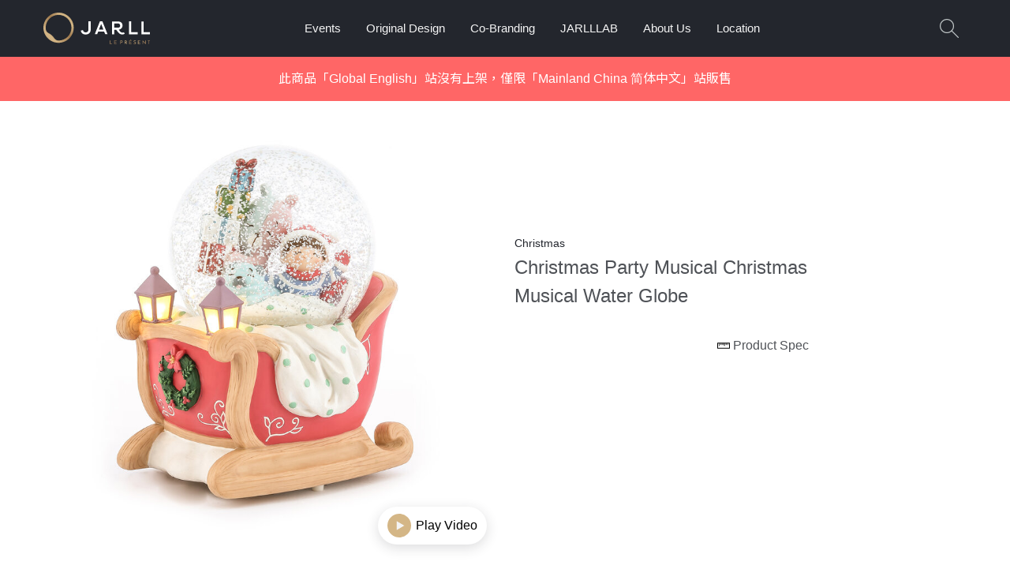

--- FILE ---
content_type: text/html; charset=utf-8
request_url: https://www.jarll.com/en/products/784
body_size: 7383
content:
<!DOCTYPE html>
<html>
<head>
  <meta charset="utf-8">
  <meta http-equiv="X-UA-Compatible" content="IE=edge, chrome=1">
  <meta name="viewport" content="width=device-width, initial-scale=1, maximum-scale=1, user-scalable=no">
  <link rel="shortcut icon" type="image/x-icon" href="https://cdn.jarll.com/assets/favicon-940589a9dbd54d68ea0bf7a5e8d8154a79395fcff0256319fc6be18392d7c74f.ico" />
  <link rel="apple-touch-icon" href="/images/logo-simple.jpg">
  <link rel="manifest" href="/manifest.json">
  <meta name="csrf-param" content="authenticity_token" />
<meta name="csrf-token" content="qD-ifAjPGrFrLMN3nT1yAyOGJ4O9PqsxlSHaEOWC9_HyzIYUzepWCHFM1ffRCH3t9UJPwv5R4RSLqLNc2zv8lg" />
  
  <meta property="fb:app_id" content="2026913110870364">
  <meta property="og:site_name" content="讚爾藝術 JARLL ART">
  <meta property="og:type" content="website">
  <title>Christmas Party Musical Christmas Musical Water Globe 聖誕禮物 | JARLL ART</title>
<meta name="description" content="Christmas Party Musical Christmas ，售價：$0">
<link rel="canonical" href="https://www.jarll.com/products/784">
<meta property="og:title" content="Christmas Party Musical Christmas  Musical Water Globe">
<meta property="og:image" content="https://assets.jarll.com/media/pictures/784/KC2001-EB_cover_1441_original.jpg?1543556135">
<meta property="og:image:width" content="75">
<meta property="og:image:height" content="75">
<meta property="og:url" content="https://www.jarll.com/products/784">
<meta property="og:description" content="Christmas Party Musical Christmas ，售價：$0">
<meta name="image" content="https://assets.jarll.com/media/pictures/784/KC2001-EB_cover_1441_original.jpg?1543556135">
  <link rel="alternate" href="https://www.jarll.com/tw/products/784" hreflang="zh-tw" />
<link rel="alternate" href="https://www.jarll.com/cn/products/784" hreflang="zh-cn" />
<link rel="alternate" href="https://www.jarll.com/en/products/784" hreflang="en-us" />
<link rel="alternate" href="https://www.jarll.com/products/784" hreflang="x-default" />
    <link rel="preconnect" href="https://fonts.gstatic.com/" crossorigin>
  <link rel="stylesheet" href="https://fonts.googleapis.com/css?family=Noto+Sans+TC:300,400&display=swap">

  <link rel="stylesheet" media="all" href="https://cdn.jarll.com/assets/application-14e90c531f69cc4eb5803c26f73d5e12e878d00e292867c99d9463c79330236d.css" />
  <link rel="stylesheet" media="all" href="https://cdn.jarll.com/assets/en-c0ba58604d93cc8b6ff8e9ed78f0deebff1b20eb1d5f9577ddafc590c5f5c4c8.css" />
  
    <!-- Google Tag Manager www.jarll.com GTM-TPT2QL6-->
  <script>(function(w,d,s,l,i){w[l]=w[l]||[];w[l].push({'gtm.start':
  new Date().getTime(),event:'gtm.js'});var f=d.getElementsByTagName(s)[0],
  j=d.createElement(s),dl=l!='dataLayer'?'&l='+l:'';j.async=true;j.src=
  'https://www.googletagmanager.com/gtm.js?id='+i+dl;f.parentNode.insertBefore(j,f);
  })(window,document,'script','dataLayer','GTM-TPT2QL6');</script>

    <!-- LINE Tag Base Code -->
  <!-- Do Not Modify -->
  <script>
  (function(g,d,o){
    g._ltq=g._ltq||[];g._lt=g._lt||function(){g._ltq.push(arguments)};
    var h=location.protocol==='https:'?'https://d.line-scdn.net':'http://d.line-cdn.net';
    var s=d.createElement('script');s.async=1;
    s.src=o||h+'/n/line_tag/public/release/v1/lt.js';
    var t=d.getElementsByTagName('script')[0];t.parentNode.insertBefore(s,t);
      })(window, document);
  _lt('init', {
    customerType: 'lap',
    tagId: 'bc32eda3-2458-4c31-a5a5-f73fc3e6b5d7'
  });
  _lt('send', 'pv', ['bc32eda3-2458-4c31-a5a5-f73fc3e6b5d7']);
  </script>
  <noscript>
    <img height="1" width="1" style="display:none"
         src="https://tr.line.me/tag.gif?c_t=lap&t_id=bc32eda3-2458-4c31-a5a5-f73fc3e6b5d7&e=pv&noscript=1" />
  </noscript>
  <!-- End LINE Tag Base Code -->

  
  <!-- Facebook Pixel Code -->
<script>
  !function(f,b,e,v,n,t,s)
  {if(f.fbq)return;n=f.fbq=function(){n.callMethod?
  n.callMethod.apply(n,arguments):n.queue.push(arguments)};
  if(!f._fbq)f._fbq=n;n.push=n;n.loaded=!0;n.version='2.0';
  n.queue=[];t=b.createElement(e);t.async=!0;
  t.src=v;s=b.getElementsByTagName(e)[0];
  s.parentNode.insertBefore(t,s)}(window, document,'script',
  'https://connect.facebook.net/en_US/fbevents.js');

  fbq('init', '1824303587860008'); // JARLL
  // fbq('init', '522314989919657'); // NTU MBA

  fbq('track', 'PageView');
</script>
<noscript>
  <img height="1" width="1" style="display:none"
       src="https://www.facebook.com/tr?id=1824303587860008&ev=PageView&noscript=1"/>
</noscript>
<!-- End Facebook Pixel Code -->

  <script type="text/javascript" src="//dynamic.criteo.com/js/ld/ld.js?a=84696" async="true"></script>
<script type="text/javascript">
window.criteo_q = window.criteo_q || [];
var deviceType = /iPad/.test(navigator.userAgent) ? "t" : /Mobile|iP(hone|od)|Android|BlackBerry|IEMobile|Silk/.test(navigator.userAgent) ? "m" : "d";
window.criteo_q.push(
    { event: "setAccount", account: 84696 },
    { event: "setSiteType", type: deviceType},
    {"event":"viewItem","item":784}
);
</script>

  
  <!-- Hotjar Tracking Code for www.jarll.com -->

  <!-- referral_vtm -->

</head>
<body>

<div class="page-wrapper">
  <header class="page-header">
    <div class="container">
      <h1>
        <a href="/en"><img src="https://cdn.jarll.com/images/logo.svg" /></a>
      </h1>
      <ul class="main-nav">

        <li>
          <a href="#">Events</a>
          <ul>
          </ul>
        </li>
        <li>
          <a href="#">Original Design</a>
          <ul>
            
    <li class="has-submenu">
      <a href="/en/categories/7">Carousel</a>
      <ul>
          <li><a href="/en/submenus/61">Classical Carousel</a></li>
          <li><a href="/en/submenus/62">Carousel (light) </a></li>
          <li><a href="/en/submenus/94">FRP</a></li>
          <li><a href="/en/submenus/83">Jewelry Style Series</a></li>
          <li><a href="/en/submenus/64">Rococo</a></li>
          <li><a href="/en/submenus/56">Pixel Series</a></li>
          <li><a href="/en/submenus/58">Fondant Amusement Park</a></li>
      </ul>
    </li>

    <li><a href="/en/categories/14">Christmas</a></li>

    <li class="has-submenu">
      <a href="/en/categories/4">Love Wedding</a>
      <ul>
          <li><a href="/en/submenus/80">Love Series</a></li>
          <li><a href="/en/submenus/10">Modern Wedding</a></li>
          <li><a href="/en/submenus/9">Chinese Wedding</a></li>
          <li><a href="/en/submenus/37">Valentine gift</a></li>
      </ul>
    </li>

    <li class="has-submenu">
      <a href="/en/categories/9">Animals</a>
      <ul>
          <li><a href="/en/submenus/82">Patronus of The Soul</a></li>
          <li><a href="/en/submenus/88">Grateful Heart Series</a></li>
          <li><a href="/en/submenus/38">Ｃircus</a></li>
          <li><a href="/en/submenus/47">Auspicious Animal</a></li>
          <li><a href="/en/submenus/48">Chinese Zodiac Sign</a></li>
          <li><a href="/en/submenus/49">Ocean Series</a></li>
          <li><a href="/en/submenus/59">Cute Animal</a></li>
          <li><a href="/en/submenus/66">Modern Totem Series</a></li>
          <li><a href="/en/submenus/60"> 2020 Taiwan Design Expo Limited Edition</a></li>
      </ul>
    </li>

    <li class="has-submenu">
      <a href="/en/categories/11">Flowers</a>
      <ul>
          <li><a href="/en/submenus/95">Crystal Resin Flower</a></li>
      </ul>
    </li>

    <li class="has-submenu">
      <a href="/en/categories/8">soothing</a>
      <ul>
          <li><a href="/en/submenus/91">12 Constellations</a></li>
          <li><a href="/en/submenus/81">Ferris Wheel Series</a></li>
          <li><a href="/en/submenus/54">Ballet Series</a></li>
          <li><a href="/en/submenus/55">Daydream</a></li>
          <li><a href="/en/submenus/57">Explorer Series</a></li>
          <li><a href="/en/submenus/89">Mini Jarll</a></li>
      </ul>
    </li>

    <li><a href="/en/categories/6">Greetings</a></li>

    <li><a href="/en/categories/47">Art Museum</a></li>

    <li class="has-submenu">
      <a href="/en/categories/17">Mini Music bell</a>
      <ul>
          <li><a href="/en/submenus/52">Donuts</a></li>
          <li><a href="/en/submenus/51">Cute Animals</a></li>
          <li><a href="/en/submenus/53">Chinese Zodiac Sign</a></li>
      </ul>
    </li>

    <li><a href="/en/categories/34">Childhood Sweetheart</a></li>

    <li><a href="/en/categories/13">City</a></li>

    <li><a href="/en/categories/12">Hero</a></li>

    <li class="has-submenu">
      <a href="/en/categories/42">Artwork</a>
      <ul>
          <li><a href="/en/submenus/70">Casting Copper</a></li>
          <li><a href="/en/submenus/71">Porcelain、Bone china and Cold Porcelain</a></li>
          <li><a href="/en/submenus/72">Art Glass</a></li>
          <li><a href="/en/submenus/77">Art Vase</a></li>
          <li><a href="/en/submenus/69">Life Style</a></li>
          <li><a href="/en/submenus/73">Baroque</a></li>
          <li><a href="/en/submenus/74">King</a></li>
          <li><a href="/en/submenus/75">Muses</a></li>
      </ul>
    </li>

          </ul>
        </li>
        <li>
          <a href="#">Co-Branding</a>
          <ul>
            
    <li class="has-submenu">
      <a href="/en/categories/15">Hello Kitty series</a>
      <ul>
          <li><a href="/en/submenus/41">Sanrio Family</a></li>
          <li><a href="/en/submenus/35">Hello Kitty</a></li>
          <li><a href="/en/submenus/32">My Melody</a></li>
          <li><a href="/en/submenus/30">LittleTwin Stars </a></li>
          <li><a href="/en/submenus/33">Cinnamoroll</a></li>
          <li><a href="/en/submenus/34">Pom Pom Purin</a></li>
          <li><a href="/en/submenus/29">Bad Badtz-Maru</a></li>
          <li><a href="/en/submenus/28">Gudetama</a></li>
          <li><a href="/en/submenus/67">Pochacco</a></li>
          <li><a href="/en/submenus/68">Kero Kero Keroppi</a></li>
          <li><a href="/en/submenus/40">Charmmy Kitty</a></li>
          <li><a href="/en/submenus/79">Kuromi</a></li>
          <li><a href="/en/submenus/87">Amulet</a></li>
          <li><a href="/en/submenus/36">12 constellations</a></li>
          <li><a href="/en/submenus/63"> Bluetooth Speaker</a></li>
      </ul>
    </li>

    <li><a href="/en/categories/37">Snoopy</a></li>

    <li><a href="/en/categories/40">TEENIE WEENIE </a></li>

    <li><a href="/en/categories/29">The Little Prince</a></li>

    <li><a href="/en/categories/41">KEMElife</a></li>

    <li><a href="/en/categories/38">Onmyoji</a></li>

    <li><a href="/en/categories/27">Teddy bear</a></li>

          </ul>
        </li>

        <li>
          <a href="#">JARLLLAB</a>
          <ul>
              <li><a href="/cn/events/jarlllab_intro">What is JARLLAB Crystal Ball?</a></li>
            <li><a href="/lab?region=en">Create Your Personalized Crystal Ball</a></li>
            <li><a href="/en/lab2"><span class="translation_missing" title="translation missing: en.lab2.build">Build</span></a></li>
            <li class="has-submenu">
              <a href="#">Purchase Ddditional Parts</a>
              <ul>
              </ul>
            </li>
          </ul>
        </li>

        <li>
          <a href="/en/about_us">About Us</a>
        </li>
        <li>
          <a href="/en/stores">Location</a>
        </li>
      </ul>
      <ul class="user-nav">
        <li>
          <a id="search-switch" href="#"><img src="https://cdn.jarll.com/images/icon_magnifier.svg" /></a>
        </li>

      </ul>
      <div class="mobi-menu mobi-only">
        <button class="mobi-menu_open">
          <img src="https://cdn.jarll.com/images/icon_hamburger.svg" />
        </button>
        <div class="mobi-menu_content">
          <button class="mobi-menu_close"><img src="https://cdn.jarll.com/images/icon_times.svg" /></button>
          <div class="mobi-menu_member">

          </div>
          <div class="container">
            <div class="item-series">
  <h2>Series Products</h2>
  <div class="tab_set tab_set--functional">
    <ul class="tab_list">
      <li>
        <a class="active" href="#original_design">Original Design</a>
      </li>
      <li>
        <a href="#co_branding">Co-Branding</a>
      </li>
      <li>
        <a href="#events">Events</a>
      </li>
      <li>
        <a href="#jarlllab">JARLLLAB</a>
      </li>
    </ul>
    <ul class="tab_content">
      <li>
        <ul class="series-tags">
            <li><a href="/en/categories/7">Carousel</a></li>
            <li><a href="/en/categories/14">Christmas</a></li>
            <li><a href="/en/categories/4">Love Wedding</a></li>
            <li><a href="/en/categories/9">Animals</a></li>
            <li><a href="/en/categories/11">Flowers</a></li>
            <li><a href="/en/categories/8">soothing</a></li>
            <li><a href="/en/categories/6">Greetings</a></li>
            <li><a href="/en/categories/47">Art Museum</a></li>
            <li><a href="/en/categories/17">Mini Music bell</a></li>
            <li><a href="/en/categories/34">Childhood Sweetheart</a></li>
            <li><a href="/en/categories/13">City</a></li>
            <li><a href="/en/categories/12">Hero</a></li>
            <li><a href="/en/categories/42">Artwork</a></li>
        </ul>
      </li>
      <li>
        <ul class="series-tags">
            <li><a href="/en/categories/15">Hello Kitty series</a></li>
            <li><a href="/en/categories/37">Snoopy</a></li>
            <li><a href="/en/categories/40">TEENIE WEENIE </a></li>
            <li><a href="/en/categories/29">The Little Prince</a></li>
            <li><a href="/en/categories/41">KEMElife</a></li>
            <li><a href="/en/categories/38">Onmyoji</a></li>
            <li><a href="/en/categories/27">Teddy bear</a></li>
        </ul>
      </li>
      <li>
        <ul class="series-tags">
        </ul>
      </li>

      <li>
        <ul class="series-tags">
            <li><a href="/cn/events/jarlllab_intro">什麼是JARLLAB水晶球?</a></li>

          <li><a href="/lab?region=en">製作個性化水晶球</a></li>

          <li><a href="/en/lab2">製作個性化水晶球V2(音樂鈴版)</a></li>

      </li>

    </ul>
  </div>
</div>

          </div>
        </div>
      </div>
    </div>
  </header>

    <div class="alert alert--red">
      <div class="container">
        此商品「Global English」站沒有上架，僅限「Mainland China 简体中文」站販售
      </div>
    </div>


  <div class="container">
  <div class="product_top">
    <div class="product_top-left">
      <img srcset="https://assets.jarll.com/media/pictures/784/KC2001-EB_cover_1441_m.jpg?1543556135 1x, https://assets.jarll.com/media/pictures/784/KC2001-EB_cover_1441_l.jpg?1543556135 1.4x, https://assets.jarll.com/media/pictures/784/KC2001-EB_cover_1441_xl.jpg?1543556135 2x" class="wx-previewimage" src="https://assets.jarll.com/media/pictures/784/KC2001-EB_cover_1441_m.jpg?1543556135" />
        <button id="video-play">
          Play Video
        </button>
    </div>
    <div class="product_top-right">
      <div class="product_category">
          <a href="/categories/14">Christmas</a>

      </div>
      <h2>
        Christmas Party Musical Christmas  Musical Water Globe
      </h2>
      <div class="product_price">

          <!-- Paypal -->
      </div>



      <div class="product_spec-text">

        <img height="16" style="vertical-align: -3px" src="https://cdn.jarll.com/images/icon-ruler.svg" />

        <a href="#product-spec-link">          
          Product Spec
        </a>
      </div>

      <div class="product_actions">
      </div>
    </div>
  </div>
</div>
  <div class="product_video">
    <button id="video-close">
      <img src="https://cdn.jarll.com/images/icon_times.svg" />
    </button>
    <video id="the-video" controls>
      <source src="https://jarll.oss-cn-shanghai.aliyuncs.com/media/products/videos/784/original/KC2001-EB.mp4" type="video/mp4">
    </video>
  </div>
<div class="product_wrapper">
  <div class="container product">

        <div class="product_img">
          <img srcset="https://assets.jarll.com/media/pictures/784/KC2001-EB_05_1446_m.jpg?1543556096 1x, https://assets.jarll.com/media/pictures/784/KC2001-EB_05_1446_l.jpg?1543556096 1.4x, https://assets.jarll.com/media/pictures/784/KC2001-EB_05_1446_xl.jpg?1543556096 2x" class="lazyload wx-previewimage" src="https://assets.jarll.com/media/pictures/784/KC2001-EB_05_1446_m.jpg?1543556096" />
        </div>
        <div class="product_img">
          <img srcset="https://assets.jarll.com/media/pictures/784/KC2001-EB_bottom_1447_m.jpg?1543556088 1x, https://assets.jarll.com/media/pictures/784/KC2001-EB_bottom_1447_l.jpg?1543556088 1.4x, https://assets.jarll.com/media/pictures/784/KC2001-EB_bottom_1447_xl.jpg?1543556088 2x" class="lazyload wx-previewimage" src="https://assets.jarll.com/media/pictures/784/KC2001-EB_bottom_1447_m.jpg?1543556088" />
        </div>
        <div class="product_img">
          <img srcset="https://assets.jarll.com/media/pictures/784/KC2001-EB_01_1442_m.jpg?1543556126 1x, https://assets.jarll.com/media/pictures/784/KC2001-EB_01_1442_l.jpg?1543556126 1.4x, https://assets.jarll.com/media/pictures/784/KC2001-EB_01_1442_xl.jpg?1543556126 2x" class="lazyload wx-previewimage" src="https://assets.jarll.com/media/pictures/784/KC2001-EB_01_1442_m.jpg?1543556126" />
        </div>
        <div class="product_img">
          <img srcset="https://assets.jarll.com/media/pictures/784/KC2001-EB_02_1443_m.jpg?1543556119 1x, https://assets.jarll.com/media/pictures/784/KC2001-EB_02_1443_l.jpg?1543556119 1.4x, https://assets.jarll.com/media/pictures/784/KC2001-EB_02_1443_xl.jpg?1543556119 2x" class="lazyload wx-previewimage" src="https://assets.jarll.com/media/pictures/784/KC2001-EB_02_1443_m.jpg?1543556119" />
        </div>
        <div class="product_img">
          <img srcset="https://assets.jarll.com/media/pictures/784/KC2001-EB_03_1444_m.jpg?1543556113 1x, https://assets.jarll.com/media/pictures/784/KC2001-EB_03_1444_l.jpg?1543556113 1.4x, https://assets.jarll.com/media/pictures/784/KC2001-EB_03_1444_xl.jpg?1543556113 2x" class="lazyload wx-previewimage" src="https://assets.jarll.com/media/pictures/784/KC2001-EB_03_1444_m.jpg?1543556113" />
        </div>
        <div class="product_img">
          <img srcset="https://assets.jarll.com/media/pictures/784/KC2001-EB_04_1445_m.jpg?1543556105 1x, https://assets.jarll.com/media/pictures/784/KC2001-EB_04_1445_l.jpg?1543556105 1.4x, https://assets.jarll.com/media/pictures/784/KC2001-EB_04_1445_xl.jpg?1543556105 2x" class="lazyload wx-previewimage" src="https://assets.jarll.com/media/pictures/784/KC2001-EB_04_1445_m.jpg?1543556105" />
        </div>
        <div class="product_img">
          <img srcset="https://assets.jarll.com/media/pictures/784/KC2001-EB_IMG_0059_1448_m.jpg?1543556083 1x, https://assets.jarll.com/media/pictures/784/KC2001-EB_IMG_0059_1448_l.jpg?1543556083 1.4x, https://assets.jarll.com/media/pictures/784/KC2001-EB_IMG_0059_1448_xl.jpg?1543556083 2x" class="lazyload wx-previewimage" src="https://assets.jarll.com/media/pictures/784/KC2001-EB_IMG_0059_1448_m.jpg?1543556083" />
        </div>
        <div class="product_img">
          <img srcset="https://assets.jarll.com/media/pictures/784/KC2001-EB_IMG_0060_1449_m.jpg?1543556077 1x, https://assets.jarll.com/media/pictures/784/KC2001-EB_IMG_0060_1449_l.jpg?1543556077 1.4x, https://assets.jarll.com/media/pictures/784/KC2001-EB_IMG_0060_1449_xl.jpg?1543556077 2x" class="lazyload wx-previewimage" src="https://assets.jarll.com/media/pictures/784/KC2001-EB_IMG_0060_1449_m.jpg?1543556077" />
        </div>


        <div class="product_img">
          <img data-src="https://assets.jarll.com/media/item_pictures/images/76/original.jpg?1768548092" class="lazyload" />
        </div>
        <div class="product_img">
          <img data-src="https://assets.jarll.com/media/item_pictures/images/6/original.jpg?1745224742" class="lazyload" />
        </div>
        <div class="product_img">
          <img data-src="https://assets.jarll.com/media/item_pictures/images/30/original.jpg?1730084904" class="lazyload" />
        </div>
        <div class="product_img">
          <img data-src="https://assets.jarll.com/media/item_pictures/images/57/original.jpg?1754533891" class="lazyload" />
        </div>
        <div class="product_img">
          <img data-src="https://assets.jarll.com/media/item_pictures/images/73/original.jpg?1763098636" class="lazyload" />
        </div>
        <div class="product_img">
          <img data-src="https://assets.jarll.com/media/item_pictures/images/70/original.jpg?1768548092" class="lazyload" />
        </div>
        <div class="product_img">
          <img data-src="https://assets.jarll.com/media/item_pictures/images/37/original.jpg?1768548092" class="lazyload" />
        </div>
        <div class="product_img">
          <img data-src="https://assets.jarll.com/media/item_pictures/images/49/original.jpg?1744689285" class="lazyload" />
        </div>
        <div class="product_img">
          <img data-src="https://assets.jarll.com/media/item_pictures/images/5/original.jpg?1723176146" class="lazyload" />
        </div>
        <div class="product_img">
          <img data-src="https://assets.jarll.com/media/item_pictures/images/31/original.jpg?1730085454" class="lazyload" />
        </div>
        <div class="product_img">
          <img data-src="https://assets.jarll.com/media/item_pictures/images/32/original.jpg?1730085454" class="lazyload" />
        </div>
        <div class="product_img">
          <img data-src="https://assets.jarll.com/media/item_pictures/images/9/original.jpg?1723176146" class="lazyload" />
        </div>
  </div>
</div>

<div class="container" id="product-spec-link">
  <h3 class="title--gold-underline">Specifications</h3>
  <table class="product_spec">
    <tr>
      <th>Name：</th>
      <td>Christmas Party Musical Christmas  Musical Water Globe 聖誕禮物</td>
    </tr>
    <tr>
      <th>Number：</th>
      <td>
          KC2001
      </td>
    </tr>
    <tr>
      <th>Material：</th>
      <td>
          Resin
          Glass
      </td>
    </tr>
    <tr>
      <th>Features：</th>
      <td>
          Auto glitter blower
          Tune
          Light
      </td>
    </tr>
    <tr>
      <th>Size：</th>
      <td></td>
    </tr>
      <tr>
        <th>Tune：</th>
        <td>
              <div class="js-audio-block">
                <audio class="js-audio-play" src="https://assets.jarll.com/media/tunes/jarll-tune-93.mp3?1564463315"></audio>
                <div class="js-audio-button">
                  <img style="vertical-align: text-top;" src="https://cdn.jarll.com/images/icon_volume-up.svg" /> Music box dancer,the
                </div>
              </div>
        </td>
      </tr>
  </table>
  <div class="product_info">
    <div class="product_note">
      <h3 class="title--small-gold">Product Notes</h3>
      <ul>
        <li>Please read the product instruction manual before use.</li>
        <li>This product is fragile and should be handled with care to avoid impact.</li>
        <li>For products with a music box, wind up the mechanism three times (540 degrees) each time to prevent it from getting stuck and unable to rotate. The music box mechanism is made of metal, so occasional mechanical friction noise is a normal and reasonable phenomenon.</li>
        <li>For products with batteries, regularly check the battery quality. When not in use, please remove the batteries to prevent damage to the product due to battery oxidation (batteries are not included in the shipment).</li>
        <li>For daily maintenance, gently wipe with a soft dry cloth. Do not use chemical solvents or cleaners.</li>
      </ul>
    </div>
    <div class="product_note">
      <h3 class="title--small-gold">Product Warranty</h3>
      <ul>
        <li>Any issues with the product itself (e.g., interior detachment, uneven winding of the music, wrong shipment) or defects caused during transportation can be replaced with a new product within seven days of delivery.</li>
        <li>Products with music box mechanisms enjoy a three-month warranty.</li>
        <li>Please retain the original packaging of the product. If you need to request a product repair, please send it back in its original packaging.</li>
        <li>For more details, please refer to <a href="/en/warranty">Warranty Policies</a></li>
      </ul>
    </div>
  </div>
  <div class="title-block">
    <h2>Review History</h2>
  </div>
  <div class="item-list_wrapper">
    <ul class="item-list item-list--compact">
      

    </ul>
  </div>
</div>

<div class="container">
  <div class="title-block">
    <h2>Christmas Series Products</h2>
    <a href="/categories/14">More</a>
  </div>
  <div class="item-list_wrapper">
    <ul class="item-list">
      
  <li>
    <div class="item_img ">




      <a href="/en/products/727">
        <img data-src="https://assets.jarll.com/media/pictures/727/GG5406200_11856_xs.jpg?1731402079" class="lazyload" />
</a>    </div>
    <div class="item_info">
      <div class="item_category">
        <a href="/categories/14">Christmas</a>
      </div>
      <h3>
        <a href="/en/products/727">Santa Claus sledding Christmas  Musical Water Globe</a>
      </h3>
      <div class="item_price">
      </div>
    </div>
  </li>
  <li>
    <div class="item_img ">




      <a href="/en/products/785">
        <img data-src="https://assets.jarll.com/media/pictures/785/GG-56058-EB__11855_xs.jpg?1731401705" class="lazyload" />
</a>    </div>
    <div class="item_info">
      <div class="item_category">
        <a href="/categories/14">Christmas</a>
      </div>
      <h3>
        <a href="/en/products/785">Dream Train Musical Christmas  Musical Water Globe</a>
      </h3>
      <div class="item_price">
      </div>
    </div>
  </li>
  <li>
    <div class="item_img ">




      <a href="/en/products/1588">
        <img data-src="https://assets.jarll.com/media/pictures/1588/%E6%83%85%E5%A2%83%E7%85%A7%E4%BF%AE%E5%9C%9610001_11820_xs.jpg?1733204748" class="lazyload" />
</a>    </div>
    <div class="item_info">
      <div class="item_category">
        <a href="/categories/14">Christmas</a>
      </div>
      <h3>
        <a href="/en/products/1588">Santa Claus Bauble Musical Water Globe</a>
      </h3>
      <div class="item_price">
      </div>
    </div>
  </li>
  <li>
    <div class="item_img ">
        <span class="label label--new">NEW</span>




      <a href="/en/products/1649">
        <img data-src="https://assets.jarll.com/media/pictures/1649/QO25044_012_12553_xs.jpg?1762939728" class="lazyload" />
</a>    </div>
    <div class="item_info">
      <div class="item_category">
        <a href="/categories/14">Christmas</a>
      </div>
      <h3>
        <a href="/en/products/1649">Christmas Fairy Tale Night  Musical Water Globe</a>
      </h3>
      <div class="item_price">
      </div>
    </div>
  </li>

    </ul>
  </div>
</div>


  <script>

      fbq('trackSingle', '1824303587860008', 'ViewContent', {
        content_type: 'product',
        content_name: 'Christmas Party Musical Christmas ',
        content_category: 'Christmas Party Musical Christmas ',
        content_ids: '784'
      });

      dataLayer.push({
        "ecommerce": {
          "currencyCode": "TWD",
          "detail": {
            "actionField": {
              "list": ""
            },
            "products": [{"id":"784","name":"Christmas Party Musical Christmas ","category":"Christmas","price":0}]
          }
        }
      });
  </script>




</div>
  <footer class="page-footer">
    <div class="footer-features">
      <div class="container">
        <ul>
          <li>
            <a href="/en/about_us">
              <div class="img-wrapper">
                <img src="https://cdn.jarll.com/images/icon_medal.svg" />
              </div>
              <div>Taiwan Design</div>
</a>          </li>
          <li>
            <a href="/en/production">
              <div class="img-wrapper">
                <img src="https://cdn.jarll.com/images/icon_diamond.svg" />
              </div>
              <div>Handicraft</div>
</a>          </li>
          <li>
            <a href="/en/packing">
              <div class="img-wrapper">
                <img src="https://cdn.jarll.com/images/icon_gift.svg" />
              </div>
              <div>Gift Wrapping</div>
</a>          </li>
          <li>
            <a href="/en/benefits">
              <div class="img-wrapper">
                <img src="https://cdn.jarll.com/images/icon_percent.svg" />
              </div>
              <div>Member Bonus</div>
</a>          </li>
        </ul>
      </div>
    </div>
    <div class="footer-links">
      <div class="container">
        <ul>
          <li>
            
          </li>
          <li>
            <a href="/en/benefits">Shopping Policies</a>
          </li>
          <li>
            <a href="/en/terms">Terms of use</a>
          </li>
          <li>
            <a href="/en/purchase">Business</a>
          </li>
        </ul>
      </div>
    </div>
    <div class="footer-footer">
      <div class="container">
        <ul class="footer-sublinks">
          <li>
            <a href="/en/stores">
              <div class="img-wrapper">
                <img src="https://cdn.jarll.com/images/icon_shop.svg" />
              </div>
              <div>Location</div>
</a>          </li>
            <li>
              <a href="https://www.facebook.com/jarllart/" target="_blank">
                <div class="img-wrapper">
                  <img src="https://cdn.jarll.com/images/icon_facebook_frame.svg" />
                </div>
                <div>Facebook</div>
              </a>
            </li>
            <li>
              <a href="https://www.instagram.com/jarllart/" target="_blank">
                <div class="img-wrapper">
                  <img src="https://cdn.jarll.com/images/icon_instagram.svg" />
                </div>
                <div>Instagram</div>
              </a>
            </li>
            <li>
              <a href="https://lin.ee/ycas1pP" target="_blank">
                <div class="img-wrapper">
                  <img src="https://cdn.jarll.com/images/icon_line.svg" />
                </div>
                <div>LINE</div>
              </a>
            </li>

          <li>
            <a href="/en/contact_us">
              <div class="img-wrapper">
                <img src="https://cdn.jarll.com/images/icon_envelope.svg" />
              </div>
              <div>Contact Us</div>
</a>          </li>

        </ul>
        <div class="copyright">
          <img src="https://cdn.jarll.com/images/logo.svg" />
          <div>
              Copyright © 2026 JARLL ART Co., Ltd.
          </div>
        </div>
          <div class="language">
            <img src="https://cdn.jarll.com/images/icon_earth.svg" />
            <div class="dropdown">
              <button>
                Global English
                <img src="https://cdn.jarll.com/images/icon_angle-down.svg" />
              </button>
              <div class="dropdown_content">
                <ul>
                    <li>
                      <a href="/tw">Taiwan 繁體中文</a>
                    </li>
                    <li>
                      <a href="/cn">Mainland China 简体中文</a>
                    </li>
                </ul>
              </div>
            </div>
          </div>
      </div>
    </div>
  </footer>
<div class="search-block">
  <div class="container">
    <button class="search-block_close">
      <img src="https://cdn.jarll.com/images/icon_times.svg" />
    </button>
    <form class="product_search" id="search_mini_form" action="/en/search" accept-charset="UTF-8" method="get"><input name="utf8" type="hidden" value="&#x2713;" />
      <div class="search-block_text-input-wrapper">
        <input class="search-block_text-input" placeholder="Keywords for search" type="search" name="q[[base64]]" id="[base64]" />
      </div>
      <input type="submit" name="commit" value="Submit" class="btn btn--gold" data-disable-with="Submit" />

</form><!--    <div class="search-block_text-input-wrapper">-->
<!--      <input type="text" class="search-block_text-input" placeholder="搜尋"/>-->
<!--    </div>-->

<!--    <button class="btn btn--gold">-->
<!--      送出-->
<!--    </button>-->
  </div>
</div>
<script src="https://cdn.jarll.com/assets/application-004516a4ed9c529c562e3c5bfeaa617bcb24e0732e94f9862781f6358d166c1d.js"></script>


    <script>
    (function(){

      $('.btn--add-to-cart, .btn--buy-now').click(function () {
        dataLayer.push({
          "event": "addToCart",
          "ecommerce": {
            "currencyCode": "TWD",
            "add": {
              "products": [{"id":"784","name":"Christmas Party Musical Christmas ","category":"Christmas","price":0,"quantity":"1"}]
            }
          }
        });
      });

      $('#video-play').on('click', function() {
        $('body').addClass('video-playing');
        $('.product_video').css('display', 'flex');
        $('#the-video')[0].play();
      });
      var closeVideo = function() {
        $("#the-video")[0].pause();
        $("#the-video")[0].currentTime = 0;
        $('.product_video').hide();
        $('body').removeClass('video-playing');
      };
      $('#video-close').on('click', closeVideo);
      $('.product_video').on('click', function(e) {
        if (!$(e.target).is('#the-video')) {
          closeVideo();
        }
      });

      // desc animation
      const startLine = $(window).height() * 2 / 3;
      $('.product_highlight').each(function(){
        var alignSide = $(this).hasClass('product_highlight--right') ? 'right' : 'left';
        var targetDesc = $(this).find('.product_desc');
        if (alignSide === 'left') {
          targetDesc.css({
            'left': '-300px',
            'opacity' : 0
          });
        }
        else {
          targetDesc.css({
            'right': '-300px',
            'opacity' : 0
          });
        }
        $(this).find('img').on('lazyloaded', function(){
          var descVPosition = targetDesc.offset().top;
          $(window).scroll(function() {
            if ($(window).scrollTop() > (descVPosition - startLine)) {
              if (alignSide === 'left') {
                targetDesc.animate({
                  opacity: 1,
                  left: '0'
                }, 500);
              }
              else {
                targetDesc.animate({
                  opacity: 1,
                  right: '0'
                }, 500);
              }
            }
          });
        });
      });
    })();
  </script>
  <script type="application/ld+json">
    {
      "@context": "https://schema.org/",
      "@type": "Product",
      "name": "Christmas Party Musical Christmas  Musical Water Globe",
      "image": "https://assets.jarll.com/media/pictures/784/KC2001-EB_cover_1441_m.jpg?1543556135",
      "description": "",
      "productID": "784",
      "offers": {
        "price": "1980.0",
        "priceCurrency": "TWD",
        "availability": "OutOfStock"
      }
    }
  </script>

<script>
  (function(){
    if ($('ul.main-nav').is(":visible")) {
      $('ul.main-nav > li').each(function(){
        if ($(this).find('.has-submenu').length > 0) {
          $(this).children('ul').each(function(){
            let listHeight = 0;
            let fullHeight = 0;
            $(this).children('li').each(function(){
              let subListHeight = 0;
              if ($(this).hasClass('has-submenu')) {
                let withSubMenuHeight = listHeight;
                $(this).children('ul').children('li').each(function(){
                  withSubMenuHeight += $(this).height();
                });
                fullHeight = fullHeight > withSubMenuHeight ? fullHeight : withSubMenuHeight;
              }
              listHeight += $(this).height();
            });
            listHeight = listHeight > fullHeight ? listHeight : fullHeight;
            $(this).height(listHeight);
          });
        }
      });
    }
  })();
</script>
</body>
</html>


--- FILE ---
content_type: text/css
request_url: https://cdn.jarll.com/assets/en-c0ba58604d93cc8b6ff8e9ed78f0deebff1b20eb1d5f9577ddafc590c5f5c4c8.css
body_size: -81
content:
html,body{font-family:'Helvetica', 'Noto Sans TC', sans-serif}


--- FILE ---
content_type: image/svg+xml
request_url: https://cdn.jarll.com/images/icon_envelope.svg
body_size: 845
content:
<?xml version="1.0" encoding="UTF-8"?>
<svg width="48px" height="33px" viewBox="0 0 48 33" version="1.1" xmlns="http://www.w3.org/2000/svg" xmlns:xlink="http://www.w3.org/1999/xlink">
    <!-- Generator: Sketch 54.1 (76490) - https://sketchapp.com -->
    <title>Fill 1</title>
    <desc>Created with Sketch.</desc>
    <g id="Symbols" stroke="none" stroke-width="1" fill="none" fill-rule="evenodd">
        <g id="icon/mail" transform="translate(0.000000, -8.000000)" fill="#D4B686">
            <path d="M33.0811,24.0303 L46.0001,11.3793 L46.0001,37.2173 L33.0811,24.0303 Z M16.3481,25.4293 L23.3011,32.2393 C23.4951,32.4293 23.7471,32.5243 24.0001,32.5243 C24.2531,32.5243 24.5051,32.4293 24.6991,32.2393 L31.6521,25.4293 L44.6201,38.6663 L3.3801,38.6663 L16.3481,25.4293 Z M14.9191,24.0303 L2.0001,37.2173 L2.0001,11.3793 L14.9191,24.0303 Z M30.9681,23.3013 L30.9671,23.3013 C30.9671,23.3013 30.9671,23.3023 30.9661,23.3023 L24.0001,30.1253 L17.0341,23.3023 C17.0331,23.3023 17.0331,23.3013 17.0331,23.3013 L17.0321,23.3013 L3.4501,10.0003 L44.5501,10.0003 L30.9681,23.3013 Z M47.9771,8.8893 C47.9681,8.8003 47.9591,8.7093 47.9241,8.6233 C47.8881,8.5333 47.8281,8.4593 47.7691,8.3843 C47.7481,8.3573 47.7391,8.3253 47.7151,8.3013 C47.7141,8.3003 47.7121,8.2993 47.7111,8.2983 C47.6191,8.2053 47.5101,8.1293 47.3871,8.0783 C47.2651,8.0263 47.1351,8.0023 47.0051,8.0013 C47.0031,8.0013 47.0021,8.0003 47.0001,8.0003 L1.0001,8.0003 C0.9981,8.0003 0.9961,8.0013 0.9931,8.0013 C0.8661,8.0023 0.7391,8.0273 0.6191,8.0773 C0.4941,8.1283 0.3831,8.2033 0.2891,8.2983 C0.2881,8.2993 0.2861,8.3003 0.2851,8.3013 C0.2611,8.3253 0.2521,8.3573 0.2301,8.3843 C0.1721,8.4593 0.1121,8.5343 0.0761,8.6233 C0.0411,8.7093 0.0321,8.8003 0.0221,8.8893 C0.0181,8.9273 0.0001,8.9613 0.0001,9.0003 L0.0001,39.6663 C0.0001,39.6683 0.0011,39.6693 0.0011,39.6713 C0.0021,39.8013 0.0271,39.9313 0.0781,40.0533 C0.1301,40.1763 0.2051,40.2853 0.2981,40.3773 C0.2991,40.3783 0.2991,40.3793 0.3001,40.3803 C0.3271,40.4063 0.3621,40.4173 0.3931,40.4403 C0.4641,40.4963 0.5341,40.5543 0.6201,40.5903 C0.7421,40.6393 0.8701,40.6663 1.0001,40.6663 L47.0001,40.6663 C47.1301,40.6663 47.2581,40.6393 47.3801,40.5903 C47.4661,40.5533 47.5371,40.4963 47.6081,40.4393 C47.6381,40.4173 47.6731,40.4063 47.7001,40.3803 C47.7011,40.3793 47.7011,40.3783 47.7021,40.3773 C47.7951,40.2853 47.8711,40.1763 47.9221,40.0533 C47.9731,39.9313 47.9981,39.8013 47.9991,39.6713 C47.9991,39.6693 48.0001,39.6683 48.0001,39.6663 L48.0001,9.0003 C48.0001,8.9613 47.9821,8.9273 47.9771,8.8893 L47.9771,8.8893 Z" id="Fill-1"></path>
        </g>
    </g>
</svg>

--- FILE ---
content_type: image/svg+xml
request_url: https://cdn.jarll.com/images/label--new.svg
body_size: 509
content:
<?xml version="1.0" encoding="UTF-8"?>
<svg width="40px" height="40px" viewBox="0 0 40 40" version="1.1" xmlns="http://www.w3.org/2000/svg" xmlns:xlink="http://www.w3.org/1999/xlink">
    <!-- Generator: Sketch 54.1 (76490) - https://sketchapp.com -->
    <title>Label / new</title>
    <desc>Created with Sketch.</desc>
    <g id="Label-/-new" stroke="none" stroke-width="1" fill="none" fill-rule="evenodd">
        <path d="M20,40 C19.7842291,40 19.5697659,39.9934615 19.3553027,39.9843076 L19.2820714,39.9816922 C17.192363,39.8535373 14.714267,38.3889107 13.5190271,36.5751275 C11.0409311,32.8167909 8.07898522,30.1961554 3.91526089,28.0802929 C1.22924022,26.7163594 0.371387472,23.6942592 0.0993853799,22.0190925 C0.0457695828,21.4724729 0.0130770237,20.9114685 0.0039231071,20.3517719 L0.00261540473,20.2929253 C0.00130770237,20.1961554 0,20.0980777 0,20 C0,8.97214594 8.97083824,0 20,0 C31.0278541,0 40,8.97214594 40,20 C40,31.0291618 31.0278541,40 20,40 Z" id="Path" fill="#D4B686"></path>
        <text id="NEW" font-family=".AppleSystemUIFont" font-size="12" font-weight="normal" fill="#F4F4F4">
            <tspan x="6.16601562" y="23">NEW</tspan>
        </text>
    </g>
</svg>

--- FILE ---
content_type: image/svg+xml
request_url: https://cdn.jarll.com/images/icon_earth.svg
body_size: 1496
content:
<?xml version="1.0" encoding="UTF-8"?>
<svg width="16px" height="16px" viewBox="0 0 16 16" version="1.1" xmlns="http://www.w3.org/2000/svg" xmlns:xlink="http://www.w3.org/1999/xlink">
    <!-- Generator: Sketch 54.1 (76490) - https://sketchapp.com -->
    <title>icon/restart</title>
    <desc>Created with Sketch.</desc>
    <g id="Symbols" stroke="none" stroke-width="1" fill="none" fill-rule="evenodd">
        <g id="Footer-/-Desktop" transform="translate(-1457.000000, -274.000000)" fill="#BDC3C4">
            <g id="Group-2">
                <g id="Group" transform="translate(1457.000000, 274.000000)">
                    <g id="icon/earth">
                        <path d="M10.2207,14.9887667 C10.8797,14.3367667 11.4317,13.3994333 11.8270333,12.2631 C12.3973667,12.4561 12.9173667,12.6967667 13.3820333,12.9741 C12.5300333,13.8957667 11.4447,14.5991 10.2207,14.9887667 M2.6177,12.9741 C3.0827,12.6967667 3.6027,12.4561 4.1727,12.2631 C4.56836667,13.3994333 5.12036667,14.3367667 5.77936667,14.9887667 C4.55536667,14.5991 3.47003333,13.8957667 2.6177,12.9741 M5.77936667,1.0111 C5.12036667,1.6631 4.56836667,2.60043333 4.1727,3.7371 C3.6027,3.5441 3.0827,3.3031 2.6177,3.02576667 C3.47003333,2.1041 4.55536667,1.4011 5.77936667,1.0111 M13.3820333,3.02576667 C12.9173667,3.3031 12.3973667,3.5441 11.8270333,3.7371 C11.4317,2.60043333 10.8797,1.6631 10.2207,1.0111 C11.4447,1.4011 12.5300333,2.1041 13.3820333,3.02576667 M12.4977,8.1691 L15.3290333,8.1691 C15.2923667,9.7801 14.7343667,11.2637667 13.8167,12.4584333 C13.2850333,12.1314333 12.6850333,11.8511 12.0253667,11.6291 C12.3160333,10.5921 12.4837,9.4201 12.4977,8.1691 M8.33336667,11.0104333 L8.33336667,8.1691 L11.8310333,8.1691 C11.8163667,9.33643333 11.6517,10.4467667 11.3717,11.4294333 C10.4280333,11.1764333 9.39636667,11.0361 8.33336667,11.0104333 M8.33336667,15.3024333 L8.33336667,11.6767667 C9.32803333,11.7017667 10.2910333,11.8311 11.1693667,12.0641 C10.5330333,13.8511 9.49803333,15.0997667 8.33336667,15.3024333 M7.6667,11.6767667 L7.6667,15.3024333 C6.50203333,15.0997667 5.46703333,13.8511 4.8307,12.0641 C5.70903333,11.8311 6.67203333,11.7017667 7.6667,11.6767667 M4.16903333,8.1691 L7.6667,8.1691 L7.6667,11.0104333 C6.60336667,11.0361 5.57203333,11.1764333 4.62836667,11.4294333 C4.34836667,10.4467667 4.1837,9.33643333 4.16903333,8.1691 M7.6667,4.98943333 L7.6667,7.50243333 L4.17703333,7.50243333 C4.2157,6.45543333 4.37503333,5.46076667 4.62836667,4.57043333 C5.57203333,4.82343333 6.60336667,4.9641 7.6667,4.98943333 M7.6667,0.697433333 L7.6667,4.3231 C6.67203333,4.2981 5.70903333,4.16876667 4.8307,3.9361 C5.46703333,2.14876667 6.50203333,0.9001 7.6667,0.697433333 M8.33336667,4.3231 L8.33336667,0.697433333 C9.49803333,0.9001 10.5330333,2.14876667 11.1693667,3.9361 C10.2910333,4.16876667 9.32803333,4.2981 8.33336667,4.3231 M11.8230333,7.50243333 L8.33336667,7.50243333 L8.33336667,4.98943333 C9.39636667,4.9641 10.4280333,4.82343333 11.3717,4.57043333 C11.6250333,5.46076667 11.7840333,6.45543333 11.8230333,7.50243333 M15.3143667,7.50243333 L12.4910333,7.50243333 C12.4537,6.37443333 12.2903667,5.31676667 12.0253667,4.37076667 C12.6850333,4.14876667 13.2850333,3.86876667 13.8167,3.54143333 C14.6720333,4.65476667 15.2143667,6.01843333 15.3143667,7.50243333 M2.18336667,3.54143333 C2.7147,3.86876667 3.31503333,4.14876667 3.9747,4.37076667 C3.7097,5.31676667 3.54636667,6.37443333 3.50903333,7.50243333 L0.6857,7.50243333 C0.785366667,6.01843333 1.32803333,4.65476667 2.18336667,3.54143333 M0.671033333,8.1691 L3.50236667,8.1691 C3.51636667,9.4201 3.68403333,10.5921 3.9747,11.6291 C3.31503333,11.8511 2.7147,12.1314333 2.18336667,12.4584333 C1.2657,11.2637667 0.7077,9.7801 0.671033333,8.1691 M16.0000333,8.0001 C16.0000333,6.0731 15.3150333,4.3031 14.1757,2.92043333 C14.1747,2.91876667 14.1747,2.91676667 14.1733667,2.91476667 C14.1700333,2.90943333 14.1637,2.90643333 14.1597,2.90143333 C12.6910333,1.1301 10.4753667,0.0001 8.00003333,0.0001 C5.5247,0.0001 3.3087,1.13043333 1.8397,2.90176667 C1.83603333,2.90676667 1.83003333,2.90943333 1.82636667,2.91476667 C1.82503333,2.91676667 1.82503333,2.91876667 1.82436667,2.92043333 C0.685033333,4.3031 3.33333333e-05,6.0731 3.33333333e-05,8.0001 C3.33333333e-05,9.92676667 0.685033333,11.6971 1.82436667,13.0794333 C1.82503333,13.0811 1.82503333,13.0834333 1.82636667,13.0851 C1.83003333,13.0907667 1.83636667,13.0934333 1.84003333,13.0987667 C3.30903333,14.8697667 5.5247,16.0001 8.00003333,16.0001 C10.4507,16.0001 12.6463667,14.8911 14.1153667,13.1501 C14.1367,13.1314333 14.1567,13.1097667 14.1733667,13.0851 C14.1747,13.0834333 14.1747,13.0811 14.1757,13.0794333 C15.3150333,11.6971 16.0000333,9.92676667 16.0000333,8.0001" id="Fill-1"></path>
                    </g>
                </g>
            </g>
        </g>
    </g>
</svg>

--- FILE ---
content_type: image/svg+xml
request_url: https://cdn.jarll.com/images/icon_shop.svg
body_size: 1134
content:
<?xml version="1.0" encoding="UTF-8"?>
<svg width="48px" height="42px" viewBox="0 0 48 42" version="1.1" xmlns="http://www.w3.org/2000/svg" xmlns:xlink="http://www.w3.org/1999/xlink">
    <!-- Generator: Sketch 54.1 (76490) - https://sketchapp.com -->
    <title>Fill 1</title>
    <desc>Created with Sketch.</desc>
    <g id="Symbols" stroke="none" stroke-width="1" fill="none" fill-rule="evenodd">
        <g id="icon/store" transform="translate(0.000000, -3.000000)" fill="#D4B686">
            <path d="M43.3975,20.8594 C43.3965,20.3074 42.9505,19.8604 42.3975,19.8604 C41.8445,19.8604 41.3975,20.3084 41.3975,20.8604 L41.3975,21.3804 C41.3485,21.3814 41.3025,21.3944 41.2535,21.3944 C38.8465,21.3944 36.8735,19.5874 36.5685,17.2624 L45.9385,17.2624 C45.7315,18.8384 44.7585,20.1624 43.3975,20.8594 L43.3975,20.8594 Z M41.3975,42.8534 L37.2615,42.8534 L37.2615,26.9924 C37.2615,26.4404 36.8145,25.9924 36.2615,25.9924 L27.0655,25.9924 C26.5125,25.9924 26.0655,26.4404 26.0655,26.9924 L26.0655,42.8534 L6.5965,42.8534 L6.5965,23.3864 C6.6485,23.3874 6.6985,23.3944 6.7505,23.3944 C9.1795,23.3944 11.3145,22.1064 12.5045,20.1774 C13.6945,22.1064 15.8285,23.3944 18.2575,23.3944 C20.6865,23.3944 22.8195,22.1074 24.0085,20.1784 C25.1985,22.1074 27.3305,23.3944 29.7575,23.3944 C32.1845,23.3944 34.3165,22.1074 35.5055,20.1794 C36.6955,22.1074 38.8275,23.3944 41.2535,23.3944 C41.3025,23.3944 41.3495,23.3884 41.3975,23.3874 L41.3975,42.8534 Z M28.0655,42.8534 L35.2615,42.8534 L35.2615,27.9924 L28.0655,27.9924 L28.0655,42.8534 Z M2.0615,17.2624 L11.4425,17.2624 C11.1365,19.5874 9.1615,21.3944 6.7505,21.3944 C6.6975,21.3944 6.6485,21.3814 6.5965,21.3794 L6.5965,20.8604 C6.5965,20.3084 6.1495,19.8604 5.5965,19.8604 C5.0455,19.8604 4.6005,20.3054 4.5975,20.8554 C3.2395,20.1574 2.2685,18.8364 2.0615,17.2624 L2.0615,17.2624 Z M8.7665,5.0004 L14.9825,5.0004 L11.8785,15.2624 L2.9365,15.2624 L8.7665,5.0004 Z M34.4435,17.2624 C34.1385,19.5874 32.1655,21.3944 29.7575,21.3944 C27.3505,21.3944 25.3765,19.5874 25.0715,17.2624 L34.4435,17.2624 Z M22.9465,17.2624 C22.6415,19.5874 20.6675,21.3944 18.2575,21.3944 C15.8475,21.3944 13.8735,19.5874 13.5675,17.2624 L22.9465,17.2624 Z M30.9225,5.0004 L34.0245,15.2624 L25.0015,15.2624 L25.0015,5.0004 L30.9225,5.0004 Z M23.0015,5.0004 L23.0015,15.2624 L13.9675,15.2624 L17.0715,5.0004 L23.0015,5.0004 Z M45.0615,15.2624 L36.1135,15.2624 L33.0115,5.0004 L39.2225,5.0004 L45.0615,15.2624 Z M48.0005,16.2624 C48.0005,15.8604 47.7595,15.5194 47.4185,15.3604 L40.6735,3.5054 C40.4965,3.1924 40.1645,3.0004 39.8045,3.0004 L8.1845,3.0004 C7.8255,3.0004 7.4935,3.1934 7.3155,3.5054 L0.5815,15.3614 C0.2395,15.5204 0.0005,15.8614 0.0005,16.2624 C0.0005,16.3164 0.0225,16.3624 0.0305,16.4134 C0.0115,16.4904 0.0005,16.5684 0.0005,16.6484 C0.0005,19.6154 1.9285,22.1354 4.5965,23.0364 L4.5965,43.8534 C4.5965,44.4054 5.0435,44.8534 5.5965,44.8534 L27.0605,44.8534 C27.0625,44.8534 27.0635,44.8544 27.0655,44.8544 L36.2615,44.8544 C36.2635,44.8544 36.2645,44.8534 36.2665,44.8534 L42.3975,44.8534 C42.9505,44.8534 43.3975,44.4054 43.3975,43.8534 L43.3975,23.0394 C46.0685,22.1414 48.0005,19.6184 48.0005,16.6484 C48.0005,16.5684 47.9885,16.4904 47.9695,16.4134 C47.9775,16.3624 48.0005,16.3164 48.0005,16.2624 L48.0005,16.2624 Z M12.7315,35.1894 L21.4625,35.1894 L21.4625,27.9924 L12.7315,27.9924 L12.7315,35.1894 Z M22.4625,25.9924 L11.7315,25.9924 C11.1785,25.9924 10.7315,26.4404 10.7315,26.9924 L10.7315,36.1894 C10.7315,36.7414 11.1785,37.1894 11.7315,37.1894 L22.4625,37.1894 C23.0155,37.1894 23.4625,36.7414 23.4625,36.1894 L23.4625,26.9924 C23.4625,26.4404 23.0155,25.9924 22.4625,25.9924 L22.4625,25.9924 Z" id="Fill-1"></path>
        </g>
    </g>
</svg>

--- FILE ---
content_type: image/svg+xml
request_url: https://cdn.jarll.com/images/icon_angle-right--gold.svg
body_size: 324
content:
<?xml version="1.0" encoding="UTF-8"?>
<svg width="18px" height="27px" viewBox="0 0 18 27" version="1.1" xmlns="http://www.w3.org/2000/svg" xmlns:xlink="http://www.w3.org/1999/xlink">
    <!-- Generator: Sketch 54.1 (76490) - https://sketchapp.com -->
    <title>Fill 1</title>
    <desc>Created with Sketch.</desc>
    <g id="Symbols" stroke="none" stroke-width="1" fill="none" fill-rule="evenodd">
        <g id="icon/arrow_right" transform="translate(-17.000000, -11.000000)" fill="#D4B686">
            <path d="M34.8047,24.4932 L19.4767,37.6392 C19.1937,37.8812 18.8467,38.0002 18.5007,38.0002 C18.0777,38.0002 17.6587,37.8222 17.3617,37.4762 C16.8227,36.8472 16.8947,35.9002 17.5237,35.3612 L30.1957,24.4952 L17.5247,13.6392 C16.8947,13.1002 16.8227,12.1532 17.3617,11.5242 C17.8987,10.8952 18.8477,10.8212 19.4757,11.3612 L34.8047,24.4932 Z" id="Fill-1"></path>
        </g>
    </g>
</svg>